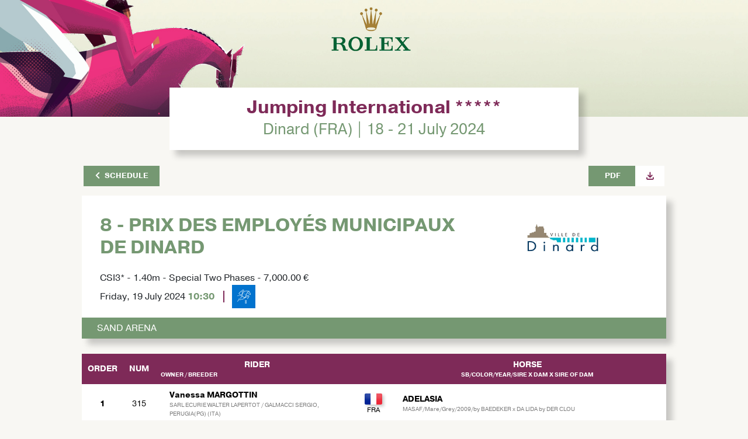

--- FILE ---
content_type: text/html; charset=UTF-8
request_url: https://results.worldsporttiming.com/event/215/competition/7016/startlist
body_size: 10814
content:
<!doctype html>
<html lang="en">

<head>


    <!-- Google tag (gtag.js) -->
    <script data-category="analytics" async src="https://www.googletagmanager.com/gtag/js?id=G-WCQ1L772T8"></script>
    <script data-category="analytics">
        window.dataLayer = window.dataLayer || [];
        function gtag(){dataLayer.push(arguments);}
        gtag('js', new Date());

        gtag('config', 'G-WCQ1L772T8');
    </script>
    
    <title>WST | Jumping International ***** </title>
    <meta name="title" content="WST | Jumping International ***** ">
    <meta name="description" content="Start Lists and Results">
    <meta name="apple-itunes-app" content="app-id=1511572881">
        
    <!-- meta -->
    <meta http-equiv="Content-Type" content="text/html; charset=UTF-8">
    <meta name="Content-Language" content="fr">
    <meta name="Copyright" content="Innov'data">
    <meta name="Author" content="Innov'data">
    <meta name="robots" content="index" />
    <meta name="viewport" content="width=device-width, initial-scale=1, shrink-to-fit=no">
    
    
    <!-- Favicon -->
    <link rel="apple-touch-icon" sizes="180x180" href="https://static.wstapi.fr/results/assets/img/favicon/apple-touch-icon.png?v=525">
    <link rel="icon" type="image/png" sizes="32x32" href="https://static.wstapi.fr/results/assets/img/favicon/favicon-32x32.png?v=525">
    <link rel="icon" type="image/png" sizes="16x16" href="https://static.wstapi.fr/results/assets/img/favicon/favicon-16x16.png?v=525">
    <link rel="manifest" href="https://static.wstapi.fr/results/assets/img/favicon/site.webmanifest?v=525">
    <link rel="mask-icon" href="https://static.wstapi.fr/results/assets/img/favicon/safari-pinned-tab.svg&quot; color=&quot;#083E60?v=525">
    <meta name="msapplication-TileColor" content="#083E60">
    <meta name="theme-color" content="#ffffff">

    <!-- Bootstrap CSS -->
    <link rel="stylesheet" href="https://static.wstapi.fr/results/assets/node_modules/bootstrap/dist/css/bootstrap.min.css?v=525">
    <link href="https://static.wstapi.fr/results/assets/fontawesome/css/all.css?v=525" rel="stylesheet"> 

    <!-- Styles -->
    <link rel="stylesheet" href="https://cdn.jsdelivr.net/gh/orestbida/cookieconsent@3.1.0/dist/cookieconsent.css">
    <link rel="stylesheet" href="https://static.wstapi.fr/results/assets/styles/css/default.css?v=525">
    <link rel="stylesheet" href="https://static.wstapi.fr/results/assets/styles/css/styles.css?v=525">
    <link rel="stylesheet" href="https://static.wstapi.fr/results/assets/styles/css/oie.css?v=525">
    <link href="https://vjs.zencdn.net/7.7.5/video-js.css" rel="stylesheet" />
    
    <style>
                                :root {
                --couleurPrimaire: #7e2a58; 
                --couleurPrimaireDark: #f8f7f3;
                --couleurSecondaire: #759872; 
                --couleurSecondaireDark: #7e2a58;
                --couleurTertiaire: #972759; 
                --couleurQuaternaire:  #000000;
            }
              
    </style>
</head>
<body>
    <header>
                    <img class="bandeau-header" src="https://static.wstapi.fr/events/215/banniere_215_20240710101217.jpg" alt="bandeau événement">
                <div class="container text-center p-0">
            <div class="bloc-title">
                <h1>Jumping International ***** </h1>
                <p>Dinard (FRA) | 18  - 21 July 2024</p>
            </div>
                <div class="d-flex mt-4 flex-row justify-content-between button-group">
        <div>
            <a href="/2024/jumping-international" class="btn btn-secondary btn-back"><i class="fas fa-chevron-left pr-2"></i>Schedule</a>
        </div>
        <div class="d-flex flex-wrap flex-sm-row justify-content-end">
            <div>
                            </div>
                            <div class="dropdown">
                    <button class="btn btn btn-secondary btn-pdf dropdown-toggle" type="button" id="dropdownPdf" data-toggle="dropdown" aria-haspopup="true" aria-expanded="false">Pdf
                    </button>
                    <div class="dropdown-menu" aria-labelledby="dropdownPdf">
                                                    <a class="dropdown-item" href="https://static.wstapi.fr/events/215/pdf/startlistpdf_8_20240718202144.pdf" target="_blank">Start List PDF</a>
                                                    <a class="dropdown-item" href="https://static.wstapi.fr/events/215/pdf/course_plan_8_20240719094554.pdf" target="_blank">Course Plan</a>
                                                    <a class="dropdown-item" href="https://static.wstapi.fr/events/215/pdf/resultspdf_8_20240719121959.pdf" target="_blank">Results PDF</a>
                                            </div>
                </div>
                    </div>
    </div>
        </div>
    </header>
        <main>
        <input type="hidden" id="id-event" value="215">
        <input type="hidden" id="id-comp" value="7016">
        <input type="hidden" id="videoPoster" value="https://static.wstapi.fr/events/215/poster_215_20240718053338.png" />
        <input type="hidden" id="liveComp" value="">
        <input type="hidden" id="route" value="startlist">
        
        <input type="hidden" id="arena" value="568">
                    <input type="hidden" id="discipline" value="Jumping">
        
        <!-- Epreuve descriptif-->
        <div class="container tableau bg-white">
            <div class="row p-3 container__wrapper">
                <div class="col-sm-8 col-12">
                    <h2 class="py-3 m-0 text-uppercase font-weight-bold titre-epreuve">8 - Prix des employés municipaux de Dinard</h2>
                    <p class="description-epreuve">CSI3* - 1.40m - Special Two Phases - 7,000.00&nbsp;€</p>
                    <div class="tableau-col">
                        <div class="d-flex align-items-center date-disciplines mr-1">Friday, 19 July 2024</div>
                        <div class="d-flex align-items-center heure-disciplines font-weight-bold text-uppercase">10:30</div>                                                    <div class="disciplines jumping"></div>
                                              
                    </div>          
                </div>
                <!-- Epreuve descriptif partenaires-->
                <div class="col-sm-4 col-12 text-center">
                    <div class="row">
                                                    <div class="col-sm-12 col-6 text-center">
                                <img width="150px" style="margin-top:auto;margin-bottom:auto;" class="logo-partenaires" src="https://static.wstapi.fr/events/215/ep_7016_20240710055244.jpg" alt="logo partenaires">
                            </div>
                                                                    </div>
                </div>
            </div>

            <!-- Epreuve Piste-->
            
                <div class="tableau-subtitle tableau-subtitle--hidden text-uppercase d-flex flex-row justify-content-between">
                    <div class="">Sand Arena</div>                                     </div>
           

            <!-- Epreuve Juges-->
                    </div>

                    <div id="table-rank">
                <!-- Epreuve Tableau-->
<div class="container tableau table-responsive">
    <table class="table table-striped table-borderless table-light">
        <!-- Epreuve Tableau Titre-->
        <thead>
            <tr>
                                    <th class="table-col font-weight-bold">Order</th>
                                <th class="table-col font-weight-bold">Num</th>
                                    <th class="table-col font-weight-bold">Rider<span class="span-xs"> / Horse</span><div class="infos table-none text-center">Owner / Breeder</div></th>
                                <th class="table-col" ></th>
                                    <th class="table-col table-none font-weight-bold">Horse<div class="infos text-center">SB/Color/Year/Sire X Dam X Sire Of Dam</div></th>
                                                    
                    
                            </tr>
        </thead>
        <tbody>
                            <!-- Epreuve Tableau Rider-->
                <tr class="line_odd">
                                            <td class="table-col font-weight-bold order-rank">
                                                            1
                                                    </td>
                                        <td class="table-col ">
                        <div class="w-100">315</div>
                    </td>
                    <td class="table-col row">
                        <div class="col-12 font-weight-bold rider">
                            Vanessa MARGOTTIN
                                                                                    <span class="infos font-weight-normal gris table-none ">SARL ECURIE WALTER LAPERTOT / GALMACCI SERGIO, PERUGIA(PG) (ITA)</span>
                        </div>
                                                    <div class="col-12 horse div-xs">
                                <span class="horse font-weight-bold">ADELASIA</span>
                            </div>
                                            </td>
                    <td class="table-col">
                                                    <div class="flag flag-liste flag-FRA">
                                <img src="https://static.wstapi.fr/results/assets/img/flags/FRA.png?v=525" alt="flag">
                            </div>
                                            </td>
                    <td class="table-col row table-none">
                                                    <div class="col-12 horse">
                                <span class="horse font-weight-bold">ADELASIA</span>
                                <span class="infos font-weight-normal gris table-none">MASAF/Mare/Grey/2009/by BAEDEKER x DA LIDA by DER CLOU</span>
                            </div>
                                            </td>
                                        
                                        
                                    </tr>
                                            <!-- Epreuve Tableau Rider-->
                <tr class="line_even">
                                            <td class="table-col font-weight-bold order-rank">
                                                            2
                                                    </td>
                                        <td class="table-col ">
                        <div class="w-100">175</div>
                    </td>
                    <td class="table-col row">
                        <div class="col-12 font-weight-bold rider">
                            Alexis BORRIN
                                                                                    <span class="infos font-weight-normal gris table-none ">Audray FROMAGER</span>
                        </div>
                                                    <div class="col-12 horse div-xs">
                                <span class="horse font-weight-bold">CATAPULTE DESTINY&#039;S Z</span>
                            </div>
                                            </td>
                    <td class="table-col">
                                                    <div class="flag flag-liste flag-FRA">
                                <img src="https://static.wstapi.fr/results/assets/img/flags/FRA.png?v=525" alt="flag">
                            </div>
                                            </td>
                    <td class="table-col row table-none">
                                                    <div class="col-12 horse">
                                <span class="horse font-weight-bold">CATAPULTE DESTINY&#039;S Z</span>
                                <span class="infos font-weight-normal gris table-none">ZANG/Mare/Other/2016/by CONTENDRO*GFE x BRISANTE by CONTINUE</span>
                            </div>
                                            </td>
                                        
                                        
                                    </tr>
                                            <!-- Epreuve Tableau Rider-->
                <tr class="line_odd">
                                            <td class="table-col font-weight-bold order-rank">
                                                            WD
                                                    </td>
                                        <td class="table-col ">
                        <div class="w-100">121</div>
                    </td>
                    <td class="table-col row">
                        <div class="col-12 font-weight-bold rider">
                            Gregory WATHELET
                                                                                    <span class="infos font-weight-normal gris table-none ">Espen LONGEM, Jorn LONGEM, Marie Valdar LONGEM / Fançoise Hanus</span>
                        </div>
                                                    <div class="col-12 horse div-xs">
                                <span class="horse font-weight-bold">ECHO DE VIRTON</span>
                            </div>
                                            </td>
                    <td class="table-col">
                                                    <div class="flag flag-liste flag-BEL">
                                <img src="https://static.wstapi.fr/results/assets/img/flags/BEL.png?v=525" alt="flag">
                            </div>
                                            </td>
                    <td class="table-col row table-none">
                                                    <div class="col-12 horse">
                                <span class="horse font-weight-bold">ECHO DE VIRTON</span>
                                <span class="infos font-weight-normal gris table-none">SBS/Gelding/Chestnut/2010/by VAGABOND DE LA POMME x STAR DEUX DE VIRTON ! by GRIGNOTEUR DE LA FONTAINE</span>
                            </div>
                                            </td>
                                        
                                        
                                    </tr>
                                            <!-- Epreuve Tableau Rider-->
                <tr class="line_even">
                                            <td class="table-col font-weight-bold order-rank">
                                                            4
                                                    </td>
                                        <td class="table-col ">
                        <div class="w-100">189</div>
                    </td>
                    <td class="table-col row">
                        <div class="col-12 font-weight-bold rider">
                            Hugo BREUL
                                                                                    <span class="infos font-weight-normal gris table-none ">S.C. AL ASAYL FRANCE</span>
                        </div>
                                                    <div class="col-12 horse div-xs">
                                <span class="horse font-weight-bold">FEDORA AS</span>
                            </div>
                                            </td>
                    <td class="table-col">
                                                    <div class="flag flag-liste flag-FRA">
                                <img src="https://static.wstapi.fr/results/assets/img/flags/FRA.png?v=525" alt="flag">
                            </div>
                                            </td>
                    <td class="table-col row table-none">
                                                    <div class="col-12 horse">
                                <span class="horse font-weight-bold">FEDORA AS</span>
                                <span class="infos font-weight-normal gris table-none">SF/Mare/Other/2015/by JARNAC x TOO MUCH DU MURIER by DOLLAR DU MURIER</span>
                            </div>
                                            </td>
                                        
                                        
                                    </tr>
                                            <!-- Epreuve Tableau Rider-->
                <tr class="line_odd">
                                            <td class="table-col font-weight-bold order-rank">
                                                            5
                                                    </td>
                                        <td class="table-col ">
                        <div class="w-100">163</div>
                    </td>
                    <td class="table-col row">
                        <div class="col-12 font-weight-bold rider">
                            Valentin BESNARD
                                                                                    <span class="infos font-weight-normal gris table-none ">SAS HARAS BOIS MARGOT</span>
                        </div>
                                                    <div class="col-12 horse div-xs">
                                <span class="horse font-weight-bold">GALLIMARD BOIS MARGOT</span>
                            </div>
                                            </td>
                    <td class="table-col">
                                                    <div class="flag flag-liste flag-FRA">
                                <img src="https://static.wstapi.fr/results/assets/img/flags/FRA.png?v=525" alt="flag">
                            </div>
                                            </td>
                    <td class="table-col row table-none">
                                                    <div class="col-12 horse">
                                <span class="horse font-weight-bold">GALLIMARD BOIS MARGOT</span>
                                <span class="infos font-weight-normal gris table-none">/Stallion/Chestnut/2016/by QUAPRICE BOIMARGOT QUINCY x DECLARATION BOIMARGOT by L&#039;ARC DE TRIOMPHE*BOIS MARGOT</span>
                            </div>
                                            </td>
                                        
                                        
                                    </tr>
                                            <!-- Epreuve Tableau Rider-->
                <tr class="line_even">
                                            <td class="table-col font-weight-bold order-rank">
                                                            6
                                                    </td>
                                        <td class="table-col ">
                        <div class="w-100">267</div>
                    </td>
                    <td class="table-col row">
                        <div class="col-12 font-weight-bold rider">
                            Alexis GOULET
                                                                                    <span class="infos font-weight-normal gris table-none ">Gian Battista LUTTA</span>
                        </div>
                                                    <div class="col-12 horse div-xs">
                                <span class="horse font-weight-bold">LEGEND SMH</span>
                            </div>
                                            </td>
                    <td class="table-col">
                                                    <div class="flag flag-liste flag-FRA">
                                <img src="https://static.wstapi.fr/results/assets/img/flags/FRA.png?v=525" alt="flag">
                            </div>
                                            </td>
                    <td class="table-col row table-none">
                                                    <div class="col-12 horse">
                                <span class="horse font-weight-bold">LEGEND SMH</span>
                                <span class="infos font-weight-normal gris table-none">/Stallion/Bay/2016/by GRAND SLAM x HANNA BALIA SMH by NUMERO UNO</span>
                            </div>
                                            </td>
                                        
                                        
                                    </tr>
                                            <!-- Epreuve Tableau Rider-->
                <tr class="line_odd">
                                            <td class="table-col font-weight-bold order-rank">
                                                            7
                                                    </td>
                                        <td class="table-col ">
                        <div class="w-100">336</div>
                    </td>
                    <td class="table-col row">
                        <div class="col-12 font-weight-bold rider">
                            Alix RAGOT
                                                                                    <span class="infos font-weight-normal gris table-none ">SAS ERA JUMP</span>
                        </div>
                                                    <div class="col-12 horse div-xs">
                                <span class="horse font-weight-bold">GOTCHA DE BAERENRAIN</span>
                            </div>
                                            </td>
                    <td class="table-col">
                                                    <div class="flag flag-liste flag-FRA">
                                <img src="https://static.wstapi.fr/results/assets/img/flags/FRA.png?v=525" alt="flag">
                            </div>
                                            </td>
                    <td class="table-col row table-none">
                                                    <div class="col-12 horse">
                                <span class="horse font-weight-bold">GOTCHA DE BAERENRAIN</span>
                                <span class="infos font-weight-normal gris table-none">/Mare/Bay/2016/by VAGABOND DE LA POMME x LIGHT AND EASY by FETICHE DU PAS</span>
                            </div>
                                            </td>
                                        
                                        
                                    </tr>
                                            <!-- Epreuve Tableau Rider-->
                <tr class="line_even">
                                            <td class="table-col font-weight-bold order-rank">
                                                            8
                                                    </td>
                                        <td class="table-col ">
                        <div class="w-100">243</div>
                    </td>
                    <td class="table-col row">
                        <div class="col-12 font-weight-bold rider">
                            Lucas FOURNIER
                                                                                    <span class="infos font-weight-normal gris table-none ">Jean-Yves ERMANN</span>
                        </div>
                                                    <div class="col-12 horse div-xs">
                                <span class="horse font-weight-bold">GALANT DE PONTS</span>
                            </div>
                                            </td>
                    <td class="table-col">
                                                    <div class="flag flag-liste flag-FRA">
                                <img src="https://static.wstapi.fr/results/assets/img/flags/FRA.png?v=525" alt="flag">
                            </div>
                                            </td>
                    <td class="table-col row table-none">
                                                    <div class="col-12 horse">
                                <span class="horse font-weight-bold">GALANT DE PONTS</span>
                                <span class="infos font-weight-normal gris table-none">/Gelding/Other/2016/by CONSUL DL VIE Z*GFE x VENISE DE PONTS by PEZETAS DU ROUET*GFE</span>
                            </div>
                                            </td>
                                        
                                        
                                    </tr>
                                            <!-- Epreuve Tableau Rider-->
                <tr class="line_odd">
                                            <td class="table-col font-weight-bold order-rank">
                                                            9
                                                    </td>
                                        <td class="table-col ">
                        <div class="w-100">485</div>
                    </td>
                    <td class="table-col row">
                        <div class="col-12 font-weight-bold rider">
                            Alessandra VOLPI
                                                                                    <span class="infos font-weight-normal gris table-none ">Alessandra VOLPI / Hammink</span>
                        </div>
                                                    <div class="col-12 horse div-xs">
                                <span class="horse font-weight-bold">GLAMOUR</span>
                            </div>
                                            </td>
                    <td class="table-col">
                                                    <div class="flag flag-liste flag-USA">
                                <img src="https://static.wstapi.fr/results/assets/img/flags/USA.png?v=525" alt="flag">
                            </div>
                                            </td>
                    <td class="table-col row table-none">
                                                    <div class="col-12 horse">
                                <span class="horse font-weight-bold">GLAMOUR</span>
                                <span class="infos font-weight-normal gris table-none">KWPN/Mare/Bay/2011/by NUMERO UNO x SADINA V by IROKO</span>
                            </div>
                                            </td>
                                        
                                        
                                    </tr>
                                            <!-- Epreuve Tableau Rider-->
                <tr class="line_even">
                                            <td class="table-col font-weight-bold order-rank">
                                                            WD
                                                    </td>
                                        <td class="table-col ">
                        <div class="w-100">248</div>
                    </td>
                    <td class="table-col row">
                        <div class="col-12 font-weight-bold rider">
                            Guillaume FOUTRIER
                                                                                    <span class="infos font-weight-normal gris table-none ">Lutz Jumping Horses, Guillaume FOUTRIER / MARC KLUSKENS</span>
                        </div>
                                                    <div class="col-12 horse div-xs">
                                <span class="horse font-weight-bold">POMEROL VAN&#039;T ROOSAKKER</span>
                            </div>
                                            </td>
                    <td class="table-col">
                                                    <div class="flag flag-liste flag-FRA">
                                <img src="https://static.wstapi.fr/results/assets/img/flags/FRA.png?v=525" alt="flag">
                            </div>
                                            </td>
                    <td class="table-col row table-none">
                                                    <div class="col-12 horse">
                                <span class="horse font-weight-bold">POMEROL VAN&#039;T ROOSAKKER</span>
                                <span class="infos font-weight-normal gris table-none">BWP/Gelding/Chestnut/2015/by ECHO VAN T SPIEVELD x MUSICA VAN T ROOSAKKER by SPARTACUS</span>
                            </div>
                                            </td>
                                        
                                        
                                    </tr>
                                            <!-- Epreuve Tableau Rider-->
                <tr class="line_odd">
                                            <td class="table-col font-weight-bold order-rank">
                                                            11
                                                    </td>
                                        <td class="table-col ">
                        <div class="w-100">237</div>
                    </td>
                    <td class="table-col row">
                        <div class="col-12 font-weight-bold rider">
                            Alexa FERRER
                                                                                    <span class="infos font-weight-normal gris table-none ">SAS ECURIE INVICTA / Willfred Ollech</span>
                        </div>
                                                    <div class="col-12 horse div-xs">
                                <span class="horse font-weight-bold">CASANOVA ZSZ</span>
                            </div>
                                            </td>
                    <td class="table-col">
                                                    <div class="flag flag-liste flag-FRA">
                                <img src="https://static.wstapi.fr/results/assets/img/flags/FRA.png?v=525" alt="flag">
                            </div>
                                            </td>
                    <td class="table-col row table-none">
                                                    <div class="col-12 horse">
                                <span class="horse font-weight-bold">CASANOVA ZSZ</span>
                                <span class="infos font-weight-normal gris table-none">HOLST/Gelding/Bay/2014/by CESANO 2 x WILMA XX by CASALL</span>
                            </div>
                                            </td>
                                        
                                        
                                    </tr>
                                            <!-- Epreuve Tableau Rider-->
                <tr class="line_even">
                                            <td class="table-col font-weight-bold order-rank">
                                                            12
                                                    </td>
                                        <td class="table-col ">
                        <div class="w-100">171</div>
                    </td>
                    <td class="table-col row">
                        <div class="col-12 font-weight-bold rider">
                            Harold BOISSET
                                                                                    <span class="infos font-weight-normal gris table-none ">José María (jr) LAROCCA / Karl-Friedr., Martina &amp; Friederike Junker</span>
                        </div>
                                                    <div class="col-12 horse div-xs">
                                <span class="horse font-weight-bold">PUCARA TILCARA</span>
                            </div>
                                            </td>
                    <td class="table-col">
                                                    <div class="flag flag-liste flag-FRA">
                                <img src="https://static.wstapi.fr/results/assets/img/flags/FRA.png?v=525" alt="flag">
                            </div>
                                            </td>
                    <td class="table-col row table-none">
                                                    <div class="col-12 horse">
                                <span class="horse font-weight-bold">PUCARA TILCARA</span>
                                <span class="infos font-weight-normal gris table-none">WESTF/Mare/Other/2016/by FIRE AND ICE J x LUCIEN by LANDGOLD 3</span>
                            </div>
                                            </td>
                                        
                                        
                                    </tr>
                                            <!-- Epreuve Tableau Rider-->
                <tr class="line_odd">
                                            <td class="table-col font-weight-bold order-rank">
                                                            13
                                                    </td>
                                        <td class="table-col ">
                        <div class="w-100">491</div>
                    </td>
                    <td class="table-col row">
                        <div class="col-12 font-weight-bold rider">
                            Mclain WARD
                                                                                    <span class="infos font-weight-normal gris table-none ">BONNE CHANCE FARM, Mclain WARD / G. MARIS</span>
                        </div>
                                                    <div class="col-12 horse div-xs">
                                <span class="horse font-weight-bold">ILEX</span>
                            </div>
                                            </td>
                    <td class="table-col">
                                                    <div class="flag flag-liste flag-USA">
                                <img src="https://static.wstapi.fr/results/assets/img/flags/USA.png?v=525" alt="flag">
                            </div>
                                            </td>
                    <td class="table-col row table-none">
                                                    <div class="col-12 horse">
                                <span class="horse font-weight-bold">ILEX</span>
                                <span class="infos font-weight-normal gris table-none">KWPN/Gelding/Chestnut/2013/by BALTIC VDL x CALENDULA by CHIN CHIN</span>
                            </div>
                                            </td>
                                        
                                        
                                    </tr>
                                            <!-- Epreuve Tableau Rider-->
                <tr class="line_even">
                                            <td class="table-col font-weight-bold order-rank">
                                                            WD
                                                    </td>
                                        <td class="table-col ">
                        <div class="w-100">203</div>
                    </td>
                    <td class="table-col row">
                        <div class="col-12 font-weight-bold rider">
                            Camille CONDE FERREIRA
                                                                                    <span class="infos font-weight-normal gris table-none ">Genevieve MEGRET</span>
                        </div>
                                                    <div class="col-12 horse div-xs">
                                <span class="horse font-weight-bold">EUROPA GEM</span>
                            </div>
                                            </td>
                    <td class="table-col">
                                                    <div class="flag flag-liste flag-FRA">
                                <img src="https://static.wstapi.fr/results/assets/img/flags/FRA.png?v=525" alt="flag">
                            </div>
                                            </td>
                    <td class="table-col row table-none">
                                                    <div class="col-12 horse">
                                <span class="horse font-weight-bold">EUROPA GEM</span>
                                <span class="infos font-weight-normal gris table-none">/Mare/Other/2014/by UTRILLO VD HEFFINCK x OLYMPIA GEM by KANNAN</span>
                            </div>
                                            </td>
                                        
                                        
                                    </tr>
                                            <!-- Epreuve Tableau Rider-->
                <tr class="line_odd">
                                            <td class="table-col font-weight-bold order-rank">
                                                            15
                                                    </td>
                                        <td class="table-col ">
                        <div class="w-100">156</div>
                    </td>
                    <td class="table-col row">
                        <div class="col-12 font-weight-bold rider">
                            Julien ANQUETIN
                                                                                    <span class="infos font-weight-normal gris table-none ">Marie-Christine DJINDJIAN</span>
                        </div>
                                                    <div class="col-12 horse div-xs">
                                <span class="horse font-weight-bold">FIONA DES IBIS</span>
                            </div>
                                            </td>
                    <td class="table-col">
                                                    <div class="flag flag-liste flag-FRA">
                                <img src="https://static.wstapi.fr/results/assets/img/flags/FRA.png?v=525" alt="flag">
                            </div>
                                            </td>
                    <td class="table-col row table-none">
                                                    <div class="col-12 horse">
                                <span class="horse font-weight-bold">FIONA DES IBIS</span>
                                <span class="infos font-weight-normal gris table-none">/Mare/Chestnut/2015/by QUAMIKASE DES FORETS x MAGALI DES IBIS by QUIDAM DE REVEL</span>
                            </div>
                                            </td>
                                        
                                        
                                    </tr>
                                            <!-- Epreuve Tableau Rider-->
                <tr class="line_even">
                                            <td class="table-col font-weight-bold order-rank">
                                                            16
                                                    </td>
                                        <td class="table-col ">
                        <div class="w-100">137</div>
                    </td>
                    <td class="table-col row">
                        <div class="col-12 font-weight-bold rider">
                            Sophia STUDD
                                                                                    <span class="infos font-weight-normal gris table-none ">STUDDS SHOW STABLES / FAMILIEN HOLSTEIN, ROSKILDE (DEN)</span>
                        </div>
                                                    <div class="col-12 horse div-xs">
                                <span class="horse font-weight-bold">HOLSTEINS MATINA</span>
                            </div>
                                            </td>
                    <td class="table-col">
                                                    <div class="flag flag-liste flag-DEN">
                                <img src="https://static.wstapi.fr/results/assets/img/flags/DEN.png?v=525" alt="flag">
                            </div>
                                            </td>
                    <td class="table-col row table-none">
                                                    <div class="col-12 horse">
                                <span class="horse font-weight-bold">HOLSTEINS MATINA</span>
                                <span class="infos font-weight-normal gris table-none">DWB/Mare/Bay/2009/by PARTY DANCE x MONT CLARISSA by CHARMEUR</span>
                            </div>
                                            </td>
                                        
                                        
                                    </tr>
                                            <!-- Epreuve Tableau Rider-->
                <tr class="line_odd">
                                            <td class="table-col font-weight-bold order-rank">
                                                            WD
                                                    </td>
                                        <td class="table-col ">
                        <div class="w-100">352</div>
                    </td>
                    <td class="table-col row">
                        <div class="col-12 font-weight-bold rider">
                            Nicolas SERS
                                                                                    <span class="infos font-weight-normal gris table-none ">S.A.R.L. HARAS DES FENDANGES / Sylvie Bataille</span>
                        </div>
                                                    <div class="col-12 horse div-xs">
                                <span class="horse font-weight-bold">ECLAIR DE BRUNEL</span>
                            </div>
                                            </td>
                    <td class="table-col">
                                                    <div class="flag flag-liste flag-FRA">
                                <img src="https://static.wstapi.fr/results/assets/img/flags/FRA.png?v=525" alt="flag">
                            </div>
                                            </td>
                    <td class="table-col row table-none">
                                                    <div class="col-12 horse">
                                <span class="horse font-weight-bold">ECLAIR DE BRUNEL</span>
                                <span class="infos font-weight-normal gris table-none">SF/Stallion/Bay/2014/by QUARTZ DU CHANU x URBANE DE BRUNEL by CALVARO F.C.</span>
                            </div>
                                            </td>
                                        
                                        
                                    </tr>
                                            <!-- Epreuve Tableau Rider-->
                <tr class="line_even">
                                            <td class="table-col font-weight-bold order-rank">
                                                            18
                                                    </td>
                                        <td class="table-col ">
                        <div class="w-100">111</div>
                    </td>
                    <td class="table-col row">
                        <div class="col-12 font-weight-bold rider">
                            Pieter DEVOS
                                                                                    <span class="infos font-weight-normal gris table-none ">Devos Stables / Buunk-Hofs</span>
                        </div>
                                                    <div class="col-12 horse div-xs">
                                <span class="horse font-weight-bold">LENTE</span>
                            </div>
                                            </td>
                    <td class="table-col">
                                                    <div class="flag flag-liste flag-BEL">
                                <img src="https://static.wstapi.fr/results/assets/img/flags/BEL.png?v=525" alt="flag">
                            </div>
                                            </td>
                    <td class="table-col row table-none">
                                                    <div class="col-12 horse">
                                <span class="horse font-weight-bold">LENTE</span>
                                <span class="infos font-weight-normal gris table-none">KWPN/Mare/Bay/2016/by GRANDORADO TN x UNIQUE by IROKO</span>
                            </div>
                                            </td>
                                        
                                        
                                    </tr>
                                            <!-- Epreuve Tableau Rider-->
                <tr class="line_odd">
                                            <td class="table-col font-weight-bold order-rank">
                                                            19
                                                    </td>
                                        <td class="table-col ">
                        <div class="w-100">419</div>
                    </td>
                    <td class="table-col row">
                        <div class="col-12 font-weight-bold rider">
                            Claudia MICHEL
                                                                                    <span class="infos font-weight-normal gris table-none ">Geert BAERTSOEN</span>
                        </div>
                                                    <div class="col-12 horse div-xs">
                                <span class="horse font-weight-bold">EQUINOX DE LA POMME</span>
                            </div>
                                            </td>
                    <td class="table-col">
                                                    <div class="flag flag-liste flag-MEX">
                                <img src="https://static.wstapi.fr/results/assets/img/flags/MEX.png?v=525" alt="flag">
                            </div>
                                            </td>
                    <td class="table-col row table-none">
                                                    <div class="col-12 horse">
                                <span class="horse font-weight-bold">EQUINOX DE LA POMME</span>
                                <span class="infos font-weight-normal gris table-none">SF/Stallion/Chestnut/2014/by VIGO D ARSOUILLES STX x LEMON ICE DE LA POMME by INGMAR</span>
                            </div>
                                            </td>
                                        
                                        
                                    </tr>
                                            <!-- Epreuve Tableau Rider-->
                <tr class="line_even">
                                            <td class="table-col font-weight-bold order-rank">
                                                            20
                                                    </td>
                                        <td class="table-col ">
                        <div class="w-100">277</div>
                    </td>
                    <td class="table-col row">
                        <div class="col-12 font-weight-bold rider">
                            Cedric HUREL
                                                                                    <span class="infos font-weight-normal gris table-none ">Charles Albert ARMINJON, S.A.S. CAIRDEAS, SARL CAVAL CONCEPT / Gebrüder Möller GbR</span>
                        </div>
                                                    <div class="col-12 horse div-xs">
                                <span class="horse font-weight-bold">COMME FLY WITH ME VA</span>
                            </div>
                                            </td>
                    <td class="table-col">
                                                    <div class="flag flag-liste flag-FRA">
                                <img src="https://static.wstapi.fr/results/assets/img/flags/FRA.png?v=525" alt="flag">
                            </div>
                                            </td>
                    <td class="table-col row table-none">
                                                    <div class="col-12 horse">
                                <span class="horse font-weight-bold">COMME FLY WITH ME VA</span>
                                <span class="infos font-weight-normal gris table-none">OS/Stallion/Bay/2015/by COMME IL FAUT 5 x BERTA III by CARRICO</span>
                            </div>
                                            </td>
                                        
                                        
                                    </tr>
                                            <!-- Epreuve Tableau Rider-->
                <tr class="line_odd">
                                            <td class="table-col font-weight-bold order-rank">
                                                            21
                                                    </td>
                                        <td class="table-col ">
                        <div class="w-100">368</div>
                    </td>
                    <td class="table-col row">
                        <div class="col-12 font-weight-bold rider">
                            Alice VANCRAYELYNGHE
                                                                                    <span class="infos font-weight-normal gris table-none ">Caroline ROGER</span>
                        </div>
                                                    <div class="col-12 horse div-xs">
                                <span class="horse font-weight-bold">BOSTON CONCEPT Z</span>
                            </div>
                                            </td>
                    <td class="table-col">
                                                    <div class="flag flag-liste flag-FRA">
                                <img src="https://static.wstapi.fr/results/assets/img/flags/FRA.png?v=525" alt="flag">
                            </div>
                                            </td>
                    <td class="table-col row table-none">
                                                    <div class="col-12 horse">
                                <span class="horse font-weight-bold">BOSTON CONCEPT Z</span>
                                <span class="infos font-weight-normal gris table-none">/Gelding/Bay/2016/by BAZOOKA SEMILLY x LITUANIE CONCEPT Z by LAUTERBACH</span>
                            </div>
                                            </td>
                                        
                                        
                                    </tr>
                                            <!-- Epreuve Tableau Rider-->
                <tr class="line_even">
                                            <td class="table-col font-weight-bold order-rank">
                                                            22
                                                    </td>
                                        <td class="table-col ">
                        <div class="w-100">263</div>
                    </td>
                    <td class="table-col row">
                        <div class="col-12 font-weight-bold rider">
                            Julien GONIN
                                                                                    <span class="infos font-weight-normal gris table-none ">Jerome AGUETTAZ / JEROME AGUETTAZ</span>
                        </div>
                                                    <div class="col-12 horse div-xs">
                                <span class="horse font-weight-bold">GIRL QUEEN DU FOREZAN</span>
                            </div>
                                            </td>
                    <td class="table-col">
                                                    <div class="flag flag-liste flag-FRA">
                                <img src="https://static.wstapi.fr/results/assets/img/flags/FRA.png?v=525" alt="flag">
                            </div>
                                            </td>
                    <td class="table-col row table-none">
                                                    <div class="col-12 horse">
                                <span class="horse font-weight-bold">GIRL QUEEN DU FOREZAN</span>
                                <span class="infos font-weight-normal gris table-none">SF/Mare/Chestnut/2016/by VIGO D&#039;ARSOUILLES x QUEEN GIRL KERVEC by DIAMANT DE SEMILLY</span>
                            </div>
                                            </td>
                                        
                                        
                                    </tr>
                                            <!-- Epreuve Tableau Rider-->
                <tr class="line_odd">
                                            <td class="table-col font-weight-bold order-rank">
                                                            23
                                                    </td>
                                        <td class="table-col ">
                        <div class="w-100">472</div>
                    </td>
                    <td class="table-col row">
                        <div class="col-12 font-weight-bold rider">
                            Emmanuelle GREENBERG
                                                                                    <span class="infos font-weight-normal gris table-none ">PUMPKINS PATCH FARMS II INC / N.de Bruyn</span>
                        </div>
                                                    <div class="col-12 horse div-xs">
                                <span class="horse font-weight-bold">HABITAT BP</span>
                            </div>
                                            </td>
                    <td class="table-col">
                                                    <div class="flag flag-liste flag-USA">
                                <img src="https://static.wstapi.fr/results/assets/img/flags/USA.png?v=525" alt="flag">
                            </div>
                                            </td>
                    <td class="table-col row table-none">
                                                    <div class="col-12 horse">
                                <span class="horse font-weight-bold">HABITAT BP</span>
                                <span class="infos font-weight-normal gris table-none">KWPN/Gelding/Bay/2012/by DANTOS x C&#039;EST BON BALIA  by L&#039;ESPRIT</span>
                            </div>
                                            </td>
                                        
                                        
                                    </tr>
                                            <!-- Epreuve Tableau Rider-->
                <tr class="line_even">
                                            <td class="table-col font-weight-bold order-rank">
                                                            24
                                                    </td>
                                        <td class="table-col ">
                        <div class="w-100">399</div>
                    </td>
                    <td class="table-col row">
                        <div class="col-12 font-weight-bold rider">
                            Lorenzo DE LUCA
                                                                                    <span class="infos font-weight-normal gris table-none ">Ilan FERDER / Stoeterij Dorperheide</span>
                        </div>
                                                    <div class="col-12 horse div-xs">
                                <span class="horse font-weight-bold">NADALE VAN DORPERHEIDE</span>
                            </div>
                                            </td>
                    <td class="table-col">
                                                    <div class="flag flag-liste flag-ITA">
                                <img src="https://static.wstapi.fr/results/assets/img/flags/ITA.png?v=525" alt="flag">
                            </div>
                                            </td>
                    <td class="table-col row table-none">
                                                    <div class="col-12 horse">
                                <span class="horse font-weight-bold">NADALE VAN DORPERHEIDE</span>
                                <span class="infos font-weight-normal gris table-none">BWP/Gelding/Grey/2013/by ZILVERSTAR T x JAIMI VAN DORPERHEIDE by WINNINGMOOD</span>
                            </div>
                                            </td>
                                        
                                        
                                    </tr>
                                            <!-- Epreuve Tableau Rider-->
                <tr class="line_odd">
                                            <td class="table-col font-weight-bold order-rank">
                                                            25
                                                    </td>
                                        <td class="table-col ">
                        <div class="w-100">308</div>
                    </td>
                    <td class="table-col row">
                        <div class="col-12 font-weight-bold rider">
                            Robin LESQUEREN
                                                                                    <span class="infos font-weight-normal gris table-none ">S.C.E.A. ALDREAM / Yannick Fardin</span>
                        </div>
                                                    <div class="col-12 horse div-xs">
                                <span class="horse font-weight-bold">GALAX DU ROUET</span>
                            </div>
                                            </td>
                    <td class="table-col">
                                                    <div class="flag flag-liste flag-FRA">
                                <img src="https://static.wstapi.fr/results/assets/img/flags/FRA.png?v=525" alt="flag">
                            </div>
                                            </td>
                    <td class="table-col row table-none">
                                                    <div class="col-12 horse">
                                <span class="horse font-weight-bold">GALAX DU ROUET</span>
                                <span class="infos font-weight-normal gris table-none">SF/Stallion/Bay/2016/by LAUTERBACH x SOUCHE DU ROUET by QUAPRICE BOIMARGOT QUINCY</span>
                            </div>
                                            </td>
                                        
                                        
                                    </tr>
                                            <!-- Epreuve Tableau Rider-->
                <tr class="line_even">
                                            <td class="table-col font-weight-bold order-rank">
                                                            26
                                                    </td>
                                        <td class="table-col ">
                        <div class="w-100">379</div>
                    </td>
                    <td class="table-col row">
                        <div class="col-12 font-weight-bold rider">
                            Katharina OFFEL
                                                                                    <span class="infos font-weight-normal gris table-none ">Katharina Offel Sporthorses / Hanja T. de Boer</span>
                        </div>
                                                    <div class="col-12 horse div-xs">
                                <span class="horse font-weight-bold">JAPRALINE</span>
                            </div>
                                            </td>
                    <td class="table-col">
                                                    <div class="flag flag-liste flag-GER">
                                <img src="https://static.wstapi.fr/results/assets/img/flags/GER.png?v=525" alt="flag">
                            </div>
                                            </td>
                    <td class="table-col row table-none">
                                                    <div class="col-12 horse">
                                <span class="horse font-weight-bold">JAPRALINE</span>
                                <span class="infos font-weight-normal gris table-none">KWPN/Mare/Bay/2014/by WHITESNAKE x APRALINE by LANDOR S</span>
                            </div>
                                            </td>
                                        
                                        
                                    </tr>
                                    <tr>
                        <td class="text-center" colspan="99"><em>&nbsp;06min. Break</em></td>
                    </tr>
                                            <!-- Epreuve Tableau Rider-->
                <tr class="line_odd">
                                            <td class="table-col font-weight-bold order-rank">
                                                            27
                                                    </td>
                                        <td class="table-col ">
                        <div class="w-100">184</div>
                    </td>
                    <td class="table-col row">
                        <div class="col-12 font-weight-bold rider">
                            Arnaud BOURDOIS
                                                                                    <span class="infos font-weight-normal gris table-none ">Estelle POLETTE</span>
                        </div>
                                                    <div class="col-12 horse div-xs">
                                <span class="horse font-weight-bold">GIN FIZZ DES MATIS</span>
                            </div>
                                            </td>
                    <td class="table-col">
                                                    <div class="flag flag-liste flag-FRA">
                                <img src="https://static.wstapi.fr/results/assets/img/flags/FRA.png?v=525" alt="flag">
                            </div>
                                            </td>
                    <td class="table-col row table-none">
                                                    <div class="col-12 horse">
                                <span class="horse font-weight-bold">GIN FIZZ DES MATIS</span>
                                <span class="infos font-weight-normal gris table-none">SF/Gelding/Bay/2016/by CONTENDRO*GFE x PERLE DE CHEUX by TRESOR DE CHEUX</span>
                            </div>
                                            </td>
                                        
                                        
                                    </tr>
                                            <!-- Epreuve Tableau Rider-->
                <tr class="line_even">
                                            <td class="table-col font-weight-bold order-rank">
                                                            WD
                                                    </td>
                                        <td class="table-col ">
                        <div class="w-100">224</div>
                    </td>
                    <td class="table-col row">
                        <div class="col-12 font-weight-bold rider">
                            Nicolas DESEUZES
                                                                                    <span class="infos font-weight-normal gris table-none ">Nicolas DESEUZES</span>
                        </div>
                                                    <div class="col-12 horse div-xs">
                                <span class="horse font-weight-bold">GAROU DES FORETS</span>
                            </div>
                                            </td>
                    <td class="table-col">
                                                    <div class="flag flag-liste flag-FRA">
                                <img src="https://static.wstapi.fr/results/assets/img/flags/FRA.png?v=525" alt="flag">
                            </div>
                                            </td>
                    <td class="table-col row table-none">
                                                    <div class="col-12 horse">
                                <span class="horse font-weight-bold">GAROU DES FORETS</span>
                                <span class="infos font-weight-normal gris table-none">/Stallion/Grey/2016/by WINDOWS VH COSTERSVELD x ACTIMA DES FORETS by UGANO SITTE</span>
                            </div>
                                            </td>
                                        
                                        
                                    </tr>
                                            <!-- Epreuve Tableau Rider-->
                <tr class="line_odd">
                                            <td class="table-col font-weight-bold order-rank">
                                                            29
                                                    </td>
                                        <td class="table-col ">
                        <div class="w-100">415</div>
                    </td>
                    <td class="table-col row">
                        <div class="col-12 font-weight-bold rider">
                            Martina FRANCO STEPHAN
                                                                                    <span class="infos font-weight-normal gris table-none ">Martina FRANCO STEPHAN / Sylvie Levallois</span>
                        </div>
                                                    <div class="col-12 horse div-xs">
                                <span class="horse font-weight-bold">ECUADOR DE BEAUFOUR</span>
                            </div>
                                            </td>
                    <td class="table-col">
                                                    <div class="flag flag-liste flag-MEX">
                                <img src="https://static.wstapi.fr/results/assets/img/flags/MEX.png?v=525" alt="flag">
                            </div>
                                            </td>
                    <td class="table-col row table-none">
                                                    <div class="col-12 horse">
                                <span class="horse font-weight-bold">ECUADOR DE BEAUFOUR</span>
                                <span class="infos font-weight-normal gris table-none">SF/Gelding/Bay/2014/by NONSTOP x VIENNA DE SEMILLY by DIAMANT DE SEMILLY</span>
                            </div>
                                            </td>
                                        
                                        
                                    </tr>
                                            <!-- Epreuve Tableau Rider-->
                <tr class="line_even">
                                            <td class="table-col font-weight-bold order-rank">
                                                            30
                                                    </td>
                                        <td class="table-col ">
                        <div class="w-100">394</div>
                    </td>
                    <td class="table-col row">
                        <div class="col-12 font-weight-bold rider">
                            Shane SWEETNAM
                                                                                    <span class="infos font-weight-normal gris table-none ">GIZMO PARTNERS, LLC, Shane SWEETNAM / Patrick CONNOLLY</span>
                        </div>
                                                    <div class="col-12 horse div-xs">
                                <span class="horse font-weight-bold">JAMES KANN CRUZ</span>
                            </div>
                                            </td>
                    <td class="table-col">
                                                    <div class="flag flag-liste flag-IRL">
                                <img src="https://static.wstapi.fr/results/assets/img/flags/IRL.png?v=525" alt="flag">
                            </div>
                                            </td>
                    <td class="table-col row table-none">
                                                    <div class="col-12 horse">
                                <span class="horse font-weight-bold">JAMES KANN CRUZ</span>
                                <span class="infos font-weight-normal gris table-none">ISH/Gelding/Grey/2013/by KANNAN x CSF TELLY CRUZ by CRUISING</span>
                            </div>
                                            </td>
                                        
                                        
                                    </tr>
                                            <!-- Epreuve Tableau Rider-->
                <tr class="line_odd">
                                            <td class="table-col font-weight-bold order-rank">
                                                            31
                                                    </td>
                                        <td class="table-col ">
                        <div class="w-100">357</div>
                    </td>
                    <td class="table-col row">
                        <div class="col-12 font-weight-bold rider">
                            Kevin STAUT
                                                                                    <span class="infos font-weight-normal gris table-none ">SRL Spordive,  ECURIE KEVIN STAUT / Marnix &amp; Kurt Laemont</span>
                        </div>
                                                    <div class="col-12 horse div-xs">
                                <span class="horse font-weight-bold">PRAGA VH WEIDSE HOF</span>
                            </div>
                                            </td>
                    <td class="table-col">
                                                    <div class="flag flag-liste flag-FRA">
                                <img src="https://static.wstapi.fr/results/assets/img/flags/FRA.png?v=525" alt="flag">
                            </div>
                                            </td>
                    <td class="table-col row table-none">
                                                    <div class="col-12 horse">
                                <span class="horse font-weight-bold">PRAGA VH WEIDSE HOF</span>
                                <span class="infos font-weight-normal gris table-none">/Mare/Bay/2015/by VIGO D&#039;ARSOUILLES x FARAH VAN POTTELBERG by TOULON</span>
                            </div>
                                            </td>
                                        
                                        
                                    </tr>
                                            <!-- Epreuve Tableau Rider-->
                <tr class="line_even">
                                            <td class="table-col font-weight-bold order-rank">
                                                            32
                                                    </td>
                                        <td class="table-col ">
                        <div class="w-100">143</div>
                    </td>
                    <td class="table-col row">
                        <div class="col-12 font-weight-bold rider">
                            Carlota CASTELLVI LOPEZ
                                                                                    <span class="infos font-weight-normal gris table-none ">Ilan FERDER</span>
                        </div>
                                                    <div class="col-12 horse div-xs">
                                <span class="horse font-weight-bold">GAZELLE DE BLAGNY</span>
                            </div>
                                            </td>
                    <td class="table-col">
                                                    <div class="flag flag-liste flag-ESP">
                                <img src="https://static.wstapi.fr/results/assets/img/flags/ESP.png?v=525" alt="flag">
                            </div>
                                            </td>
                    <td class="table-col row table-none">
                                                    <div class="col-12 horse">
                                <span class="horse font-weight-bold">GAZELLE DE BLAGNY</span>
                                <span class="infos font-weight-normal gris table-none">/Mare/Grey/2016/by MYLORD CARTHAGO x RIBAMBELLE DE BLAGNY by QREDO DE PAULSTRA</span>
                            </div>
                                            </td>
                                        
                                        
                                    </tr>
                                            <!-- Epreuve Tableau Rider-->
                <tr class="line_odd">
                                            <td class="table-col font-weight-bold order-rank">
                                                            33
                                                    </td>
                                        <td class="table-col ">
                        <div class="w-100">214</div>
                    </td>
                    <td class="table-col row">
                        <div class="col-12 font-weight-bold rider">
                            Nicolas DELMOTTE
                                                                                    <span class="infos font-weight-normal gris table-none ">SARL HURICAN / Mr. Jean GALLET</span>
                        </div>
                                                    <div class="col-12 horse div-xs">
                                <span class="horse font-weight-bold">HE HOP DE LA SAVENIERE</span>
                            </div>
                                            </td>
                    <td class="table-col">
                                                    <div class="flag flag-liste flag-FRA">
                                <img src="https://static.wstapi.fr/results/assets/img/flags/FRA.png?v=525" alt="flag">
                            </div>
                                            </td>
                    <td class="table-col row table-none">
                                                    <div class="col-12 horse">
                                <span class="horse font-weight-bold">HE HOP DE LA SAVENIERE</span>
                                <span class="infos font-weight-normal gris table-none">SBS/Stallion/Bay/2013/by COEUR DE CACHAS x ZULMA VAN DE HELLE by ZEUS</span>
                            </div>
                                            </td>
                                        
                                        
                                    </tr>
                                            <!-- Epreuve Tableau Rider-->
                <tr class="line_even">
                                            <td class="table-col font-weight-bold order-rank">
                                                            34
                                                    </td>
                                        <td class="table-col ">
                        <div class="w-100">434</div>
                    </td>
                    <td class="table-col row">
                        <div class="col-12 font-weight-bold rider">
                            Anthony BOURQUARD
                                                                                    <span class="infos font-weight-normal gris table-none ">Esther STEIGER / S.N.C. Ellipse</span>
                        </div>
                                                    <div class="col-12 horse div-xs">
                                <span class="horse font-weight-bold">EVEREST D&#039;ELLIPSE</span>
                            </div>
                                            </td>
                    <td class="table-col">
                                                    <div class="flag flag-liste flag-SUI">
                                <img src="https://static.wstapi.fr/results/assets/img/flags/SUI.png?v=525" alt="flag">
                            </div>
                                            </td>
                    <td class="table-col row table-none">
                                                    <div class="col-12 horse">
                                <span class="horse font-weight-bold">EVEREST D&#039;ELLIPSE</span>
                                <span class="infos font-weight-normal gris table-none">SF/Gelding/Chestnut/2014/by VAGABOND DE LA POMME x ROUKY D&#039;ELLIPSE by KANNAN</span>
                            </div>
                                            </td>
                                        
                                        
                                    </tr>
                                            <!-- Epreuve Tableau Rider-->
                <tr class="line_odd">
                                            <td class="table-col font-weight-bold order-rank">
                                                            35
                                                    </td>
                                        <td class="table-col ">
                        <div class="w-100">386</div>
                    </td>
                    <td class="table-col row">
                        <div class="col-12 font-weight-bold rider">
                            Darragh KENNY
                                                                                    <span class="infos font-weight-normal gris table-none ">Brian WOLDRING-WALKER / Stadnina Koni</span>
                        </div>
                                                    <div class="col-12 horse div-xs">
                                <span class="horse font-weight-bold">CHACCOLETTO</span>
                            </div>
                                            </td>
                    <td class="table-col">
                                                    <div class="flag flag-liste flag-IRL">
                                <img src="https://static.wstapi.fr/results/assets/img/flags/IRL.png?v=525" alt="flag">
                            </div>
                                            </td>
                    <td class="table-col row table-none">
                                                    <div class="col-12 horse">
                                <span class="horse font-weight-bold">CHACCOLETTO</span>
                                <span class="infos font-weight-normal gris table-none">PZHK (SP)/Gelding/Bay/2013/by CHACCO FLY x HESJA by LIBAN</span>
                            </div>
                                            </td>
                                        
                                        
                                    </tr>
                                            <!-- Epreuve Tableau Rider-->
                <tr class="line_even">
                                            <td class="table-col font-weight-bold order-rank">
                                                            36
                                                    </td>
                                        <td class="table-col ">
                        <div class="w-100">417</div>
                    </td>
                    <td class="table-col row">
                        <div class="col-12 font-weight-bold rider">
                            Andrea HASSEY MOROS
                                                                                    <span class="infos font-weight-normal gris table-none ">Armando HASSEY ZAVALA, Andrea HASSEY MOROS, Marcia MOROS DELGADILLO</span>
                        </div>
                                                    <div class="col-12 horse div-xs">
                                <span class="horse font-weight-bold">INGE</span>
                            </div>
                                            </td>
                    <td class="table-col">
                                                    <div class="flag flag-liste flag-MEX">
                                <img src="https://static.wstapi.fr/results/assets/img/flags/MEX.png?v=525" alt="flag">
                            </div>
                                            </td>
                    <td class="table-col row table-none">
                                                    <div class="col-12 horse">
                                <span class="horse font-weight-bold">INGE</span>
                                <span class="infos font-weight-normal gris table-none">/Mare/Other/2015/by INLINER x LADY ELISE </span>
                            </div>
                                            </td>
                                        
                                        
                                    </tr>
                                            <!-- Epreuve Tableau Rider-->
                <tr class="line_odd">
                                            <td class="table-col font-weight-bold order-rank">
                                                            37
                                                    </td>
                                        <td class="table-col ">
                        <div class="w-100">193</div>
                    </td>
                    <td class="table-col row">
                        <div class="col-12 font-weight-bold rider">
                            Bernard BRIAND CHEVALIER
                                                                                    <span class="infos font-weight-normal gris table-none ">Anne Marie BLANCO</span>
                        </div>
                                                    <div class="col-12 horse div-xs">
                                <span class="horse font-weight-bold">ESPOIR DE BAYARD</span>
                            </div>
                                            </td>
                    <td class="table-col">
                                                    <div class="flag flag-liste flag-FRA">
                                <img src="https://static.wstapi.fr/results/assets/img/flags/FRA.png?v=525" alt="flag">
                            </div>
                                            </td>
                    <td class="table-col row table-none">
                                                    <div class="col-12 horse">
                                <span class="horse font-weight-bold">ESPOIR DE BAYARD</span>
                                <span class="infos font-weight-normal gris table-none">SF/Gelding/Bay/2014/by KANNAN x GALLA DE LIVIERE by TOY DE MAZIERE</span>
                            </div>
                                            </td>
                                        
                                        
                                    </tr>
                                            <!-- Epreuve Tableau Rider-->
                <tr class="line_even">
                                            <td class="table-col font-weight-bold order-rank">
                                                            38
                                                    </td>
                                        <td class="table-col ">
                        <div class="w-100">301</div>
                    </td>
                    <td class="table-col row">
                        <div class="col-12 font-weight-bold rider">
                            Arthur LE VOT
                                                                                    <span class="infos font-weight-normal gris table-none ">Jean-Baptiste THIEBOT</span>
                        </div>
                                                    <div class="col-12 horse div-xs">
                                <span class="horse font-weight-bold">DIVINE DE B&#039;NEVILLE</span>
                            </div>
                                            </td>
                    <td class="table-col">
                                                    <div class="flag flag-liste flag-FRA">
                                <img src="https://static.wstapi.fr/results/assets/img/flags/FRA.png?v=525" alt="flag">
                            </div>
                                            </td>
                    <td class="table-col row table-none">
                                                    <div class="col-12 horse">
                                <span class="horse font-weight-bold">DIVINE DE B&#039;NEVILLE</span>
                                <span class="infos font-weight-normal gris table-none">SF/Mare/Chestnut/2013/by NIAGARA D&#039;ELLE x GRIFFE DE BNEVILLE by ROSIRE</span>
                            </div>
                                            </td>
                                        
                                        
                                    </tr>
                                            <!-- Epreuve Tableau Rider-->
                <tr class="line_odd">
                                            <td class="table-col font-weight-bold order-rank">
                                                            39
                                                    </td>
                                        <td class="table-col ">
                        <div class="w-100">346</div>
                    </td>
                    <td class="table-col row">
                        <div class="col-12 font-weight-bold rider">
                            Thomas ROUSSEAU
                                                                                    <span class="infos font-weight-normal gris table-none ">S.C. MC JUMP</span>
                        </div>
                                                    <div class="col-12 horse div-xs">
                                <span class="horse font-weight-bold">GALLOWAY DE KERSUS</span>
                            </div>
                                            </td>
                    <td class="table-col">
                                                    <div class="flag flag-liste flag-FRA">
                                <img src="https://static.wstapi.fr/results/assets/img/flags/FRA.png?v=525" alt="flag">
                            </div>
                                            </td>
                    <td class="table-col row table-none">
                                                    <div class="col-12 horse">
                                <span class="horse font-weight-bold">GALLOWAY DE KERSUS</span>
                                <span class="infos font-weight-normal gris table-none">/Gelding/Chestnut/2016/by UP TO YOU*GFE x UNANIME DELQUE by QUICK STAR</span>
                            </div>
                                            </td>
                                        
                                        
                                    </tr>
                                            <!-- Epreuve Tableau Rider-->
                <tr class="line_even">
                                            <td class="table-col font-weight-bold order-rank">
                                                            40
                                                    </td>
                                        <td class="table-col ">
                        <div class="w-100">456</div>
                    </td>
                    <td class="table-col row">
                        <div class="col-12 font-weight-bold rider">
                            Taha YEDIKARDES
                                                                                    <span class="infos font-weight-normal gris table-none ">Selcuk YEDIKARDES / Laurine Hoorne</span>
                        </div>
                                                    <div class="col-12 horse div-xs">
                                <span class="horse font-weight-bold">NAVARON VAN TORMETAL</span>
                            </div>
                                            </td>
                    <td class="table-col">
                                                    <div class="flag flag-liste flag-TUR">
                                <img src="https://static.wstapi.fr/results/assets/img/flags/TUR.png?v=525" alt="flag">
                            </div>
                                            </td>
                    <td class="table-col row table-none">
                                                    <div class="col-12 horse">
                                <span class="horse font-weight-bold">NAVARON VAN TORMETAL</span>
                                <span class="infos font-weight-normal gris table-none">BWP/Gelding/Black/2013/by GLASGOW-W VH MERELSNEST x ONE by KARANDASJ</span>
                            </div>
                                            </td>
                                        
                                        
                                    </tr>
                                            <!-- Epreuve Tableau Rider-->
                <tr class="line_odd">
                                            <td class="table-col font-weight-bold order-rank">
                                                            41
                                                    </td>
                                        <td class="table-col ">
                        <div class="w-100">316</div>
                    </td>
                    <td class="table-col row">
                        <div class="col-12 font-weight-bold rider">
                            Vanessa MARGOTTIN
                                                                                    <span class="infos font-weight-normal gris table-none ">Vanessa MARGOTTIN / HERBERT HEITMANN 99  (FRA)</span>
                        </div>
                                                    <div class="col-12 horse div-xs">
                                <span class="horse font-weight-bold">DARK BLUE 5</span>
                            </div>
                                            </td>
                    <td class="table-col">
                                                    <div class="flag flag-liste flag-FRA">
                                <img src="https://static.wstapi.fr/results/assets/img/flags/FRA.png?v=525" alt="flag">
                            </div>
                                            </td>
                    <td class="table-col row table-none">
                                                    <div class="col-12 horse">
                                <span class="horse font-weight-bold">DARK BLUE 5</span>
                                <span class="infos font-weight-normal gris table-none">HOLST/Gelding/Other/2012/by DIARADO x OLIVETTE I by LANSING</span>
                            </div>
                                            </td>
                                        
                                        
                                    </tr>
                                            <!-- Epreuve Tableau Rider-->
                <tr class="line_even">
                                            <td class="table-col font-weight-bold order-rank">
                                                            42
                                                    </td>
                                        <td class="table-col ">
                        <div class="w-100">115</div>
                    </td>
                    <td class="table-col row">
                        <div class="col-12 font-weight-bold rider">
                            Koen VEREECKE
                                                                                    <span class="infos font-weight-normal gris table-none ">Tartu Graver Ltd</span>
                        </div>
                                                    <div class="col-12 horse div-xs">
                                <span class="horse font-weight-bold">ISTINA ESQUI</span>
                            </div>
                                            </td>
                    <td class="table-col">
                                                    <div class="flag flag-liste flag-BEL">
                                <img src="https://static.wstapi.fr/results/assets/img/flags/BEL.png?v=525" alt="flag">
                            </div>
                                            </td>
                    <td class="table-col row table-none">
                                                    <div class="col-12 horse">
                                <span class="horse font-weight-bold">ISTINA ESQUI</span>
                                <span class="infos font-weight-normal gris table-none">ESH/Mare/Chestnut/2015/by I M SPECIAL DE MUZE x CORDULA DE LAUBRY by FOR PLEASURE</span>
                            </div>
                                            </td>
                                        
                                        
                                    </tr>
                                            <!-- Epreuve Tableau Rider-->
                <tr class="line_odd">
                                            <td class="table-col font-weight-bold order-rank">
                                                            43
                                                    </td>
                                        <td class="table-col ">
                        <div class="w-100">177</div>
                    </td>
                    <td class="table-col row">
                        <div class="col-12 font-weight-bold rider">
                            Alexis BORRIN
                                                                                    <span class="infos font-weight-normal gris table-none ">Ecurie Francois Mathy, Pedro RENAULT</span>
                        </div>
                                                    <div class="col-12 horse div-xs">
                                <span class="horse font-weight-bold">GEORGES DE BEAUFOUR</span>
                            </div>
                                            </td>
                    <td class="table-col">
                                                    <div class="flag flag-liste flag-FRA">
                                <img src="https://static.wstapi.fr/results/assets/img/flags/FRA.png?v=525" alt="flag">
                            </div>
                                            </td>
                    <td class="table-col row table-none">
                                                    <div class="col-12 horse">
                                <span class="horse font-weight-bold">GEORGES DE BEAUFOUR</span>
                                <span class="infos font-weight-normal gris table-none">SF/Gelding/Black/2016/by CORNET OBOLENSKY by DIAMANT DE SEMILLY</span>
                            </div>
                                            </td>
                                        
                                        
                                    </tr>
                                            <!-- Epreuve Tableau Rider-->
                <tr class="line_even">
                                            <td class="table-col font-weight-bold order-rank">
                                                            44
                                                    </td>
                                        <td class="table-col ">
                        <div class="w-100">187</div>
                    </td>
                    <td class="table-col row">
                        <div class="col-12 font-weight-bold rider">
                            Hugo BREUL
                                                                                    <span class="infos font-weight-normal gris table-none ">S.C. AL ASAYL FRANCE</span>
                        </div>
                                                    <div class="col-12 horse div-xs">
                                <span class="horse font-weight-bold">CAMELOT BY PICOBELLO Z</span>
                            </div>
                                            </td>
                    <td class="table-col">
                                                    <div class="flag flag-liste flag-FRA">
                                <img src="https://static.wstapi.fr/results/assets/img/flags/FRA.png?v=525" alt="flag">
                            </div>
                                            </td>
                    <td class="table-col row table-none">
                                                    <div class="col-12 horse">
                                <span class="horse font-weight-bold">CAMELOT BY PICOBELLO Z</span>
                                <span class="infos font-weight-normal gris table-none">/Stallion/Bay/2016/by CASALL x JASMINE by AREZZO VDL</span>
                            </div>
                                            </td>
                                        
                                        
                                    </tr>
                                            <!-- Epreuve Tableau Rider-->
                <tr class="line_odd">
                                            <td class="table-col font-weight-bold order-rank">
                                                            45
                                                    </td>
                                        <td class="table-col ">
                        <div class="w-100">337</div>
                    </td>
                    <td class="table-col row">
                        <div class="col-12 font-weight-bold rider">
                            Alix RAGOT
                                                                                    <span class="infos font-weight-normal gris table-none ">SAS ERA JUMP / De Bruyn</span>
                        </div>
                                                    <div class="col-12 horse div-xs">
                                <span class="horse font-weight-bold">SERAFINA DBH Z</span>
                            </div>
                                            </td>
                    <td class="table-col">
                                                    <div class="flag flag-liste flag-FRA">
                                <img src="https://static.wstapi.fr/results/assets/img/flags/FRA.png?v=525" alt="flag">
                            </div>
                                            </td>
                    <td class="table-col row table-none">
                                                    <div class="col-12 horse">
                                <span class="horse font-weight-bold">SERAFINA DBH Z</span>
                                <span class="infos font-weight-normal gris table-none">ZANG/Mare/Bay/2017/by STAKKATO GOLD x RAINA Z by G.RAMIRO Z</span>
                            </div>
                                            </td>
                                        
                                        
                                    </tr>
                                            <!-- Epreuve Tableau Rider-->
                <tr class="line_even">
                                            <td class="table-col font-weight-bold order-rank">
                                                            46
                                                    </td>
                                        <td class="table-col ">
                        <div class="w-100">162</div>
                    </td>
                    <td class="table-col row">
                        <div class="col-12 font-weight-bold rider">
                            Valentin BESNARD
                                                                                    <span class="infos font-weight-normal gris table-none ">Karine HEUDRON</span>
                        </div>
                                                    <div class="col-12 horse div-xs">
                                <span class="horse font-weight-bold">FEERIC BATILLY</span>
                            </div>
                                            </td>
                    <td class="table-col">
                                                    <div class="flag flag-liste flag-FRA">
                                <img src="https://static.wstapi.fr/results/assets/img/flags/FRA.png?v=525" alt="flag">
                            </div>
                                            </td>
                    <td class="table-col row table-none">
                                                    <div class="col-12 horse">
                                <span class="horse font-weight-bold">FEERIC BATILLY</span>
                                <span class="infos font-weight-normal gris table-none">SF/Gelding/Chestnut/2015/by QUAPRICE BOIMARGOT QUINCY x CORLEONA BATILLY Z by CAP KENNEDY*BOIS MARGOT</span>
                            </div>
                                            </td>
                                        
                                        
                                    </tr>
                                            <!-- Epreuve Tableau Rider-->
                <tr class="line_odd">
                                            <td class="table-col font-weight-bold order-rank">
                                                            47
                                                    </td>
                                        <td class="table-col ">
                        <div class="w-100">266</div>
                    </td>
                    <td class="table-col row">
                        <div class="col-12 font-weight-bold rider">
                            Alexis GOULET
                                                                                    <span class="infos font-weight-normal gris table-none ">Lionel ABOUDARAM / Tomasz Wiczanowski</span>
                        </div>
                                                    <div class="col-12 horse div-xs">
                                <span class="horse font-weight-bold">CALLA</span>
                            </div>
                                            </td>
                    <td class="table-col">
                                                    <div class="flag flag-liste flag-FRA">
                                <img src="https://static.wstapi.fr/results/assets/img/flags/FRA.png?v=525" alt="flag">
                            </div>
                                            </td>
                    <td class="table-col row table-none">
                                                    <div class="col-12 horse">
                                <span class="horse font-weight-bold">CALLA</span>
                                <span class="infos font-weight-normal gris table-none">PZHK (SP)/Mare/Bay/2014/by QUATERON x CYKADA by VITTORIO</span>
                            </div>
                                            </td>
                                        
                                        
                                    </tr>
                                            <!-- Epreuve Tableau Rider-->
                <tr class="line_even">
                                            <td class="table-col font-weight-bold order-rank">
                                                            48
                                                    </td>
                                        <td class="table-col ">
                        <div class="w-100">242</div>
                    </td>
                    <td class="table-col row">
                        <div class="col-12 font-weight-bold rider">
                            Lucas FOURNIER
                                                                                    <span class="infos font-weight-normal gris table-none ">Jean Luc FAUTRAS</span>
                        </div>
                                                    <div class="col-12 horse div-xs">
                                <span class="horse font-weight-bold">DEVIN DES CAULINS</span>
                            </div>
                                            </td>
                    <td class="table-col">
                                                    <div class="flag flag-liste flag-FRA">
                                <img src="https://static.wstapi.fr/results/assets/img/flags/FRA.png?v=525" alt="flag">
                            </div>
                                            </td>
                    <td class="table-col row table-none">
                                                    <div class="col-12 horse">
                                <span class="horse font-weight-bold">DEVIN DES CAULINS</span>
                                <span class="infos font-weight-normal gris table-none">SF/Gelding/Bay/2013/by FUSAIN DU DEFEY*HN x VICTORIA DES CAULINS by IDEAL DE LA LOGE</span>
                            </div>
                                            </td>
                                        
                                        
                                    </tr>
                                            <!-- Epreuve Tableau Rider-->
                <tr class="line_odd">
                                            <td class="table-col font-weight-bold order-rank">
                                                            49
                                                    </td>
                                        <td class="table-col ">
                        <div class="w-100">487</div>
                    </td>
                    <td class="table-col row">
                        <div class="col-12 font-weight-bold rider">
                            Alessandra VOLPI
                                                                                    <span class="infos font-weight-normal gris table-none ">Alessandra VOLPI / Valentijn - Bart De Bock - Van Poucke</span>
                        </div>
                                                    <div class="col-12 horse div-xs">
                                <span class="horse font-weight-bold">QANNANDO B &amp; V</span>
                            </div>
                                            </td>
                    <td class="table-col">
                                                    <div class="flag flag-liste flag-USA">
                                <img src="https://static.wstapi.fr/results/assets/img/flags/USA.png?v=525" alt="flag">
                            </div>
                                            </td>
                    <td class="table-col row table-none">
                                                    <div class="col-12 horse">
                                <span class="horse font-weight-bold">QANNANDO B &amp; V</span>
                                <span class="infos font-weight-normal gris table-none">BWP/Stallion/Black/2016/by KANNAN x MY WAY B &amp; V by EMERALD  VAN &#039;T RUYTERSHOF</span>
                            </div>
                                            </td>
                                        
                                        
                                    </tr>
                                            <!-- Epreuve Tableau Rider-->
                <tr class="line_even">
                                            <td class="table-col font-weight-bold order-rank">
                                                            50
                                                    </td>
                                        <td class="table-col ">
                        <div class="w-100">209</div>
                    </td>
                    <td class="table-col row">
                        <div class="col-12 font-weight-bold rider">
                            Geoffroy DE COLIGNY
                                                                                    <span class="infos font-weight-normal gris table-none ">SAS G2M JUMP</span>
                        </div>
                                                    <div class="col-12 horse div-xs">
                                <span class="horse font-weight-bold">ESTER DU BRECHE</span>
                            </div>
                                            </td>
                    <td class="table-col">
                                                    <div class="flag flag-liste flag-FRA">
                                <img src="https://static.wstapi.fr/results/assets/img/flags/FRA.png?v=525" alt="flag">
                            </div>
                                            </td>
                    <td class="table-col row table-none">
                                                    <div class="col-12 horse">
                                <span class="horse font-weight-bold">ESTER DU BRECHE</span>
                                <span class="infos font-weight-normal gris table-none">SF/Mare/Other/2014/by NUMERO UNO x PYTHIE by NABAB DE REVE</span>
                            </div>
                                            </td>
                                        
                                        
                                    </tr>
                                            <!-- Epreuve Tableau Rider-->
                <tr class="line_odd">
                                            <td class="table-col font-weight-bold order-rank">
                                                            51
                                                    </td>
                                        <td class="table-col ">
                        <div class="w-100">247</div>
                    </td>
                    <td class="table-col row">
                        <div class="col-12 font-weight-bold rider">
                            Guillaume FOUTRIER
                                                                                    <span class="infos font-weight-normal gris table-none ">Guillaume FOUTRIER</span>
                        </div>
                                                    <div class="col-12 horse div-xs">
                                <span class="horse font-weight-bold">FRUNA DE KOGIS</span>
                            </div>
                                            </td>
                    <td class="table-col">
                                                    <div class="flag flag-liste flag-FRA">
                                <img src="https://static.wstapi.fr/results/assets/img/flags/FRA.png?v=525" alt="flag">
                            </div>
                                            </td>
                    <td class="table-col row table-none">
                                                    <div class="col-12 horse">
                                <span class="horse font-weight-bold">FRUNA DE KOGIS</span>
                                <span class="infos font-weight-normal gris table-none">SF/Mare/Other/2015/by KANNAN x SIRIELLE DES DAMES by PAPILLON ROUGE</span>
                            </div>
                                            </td>
                                        
                                        
                                    </tr>
                                            <!-- Epreuve Tableau Rider-->
                <tr class="line_even">
                                            <td class="table-col font-weight-bold order-rank">
                                                            52
                                                    </td>
                                        <td class="table-col ">
                        <div class="w-100">170</div>
                    </td>
                    <td class="table-col row">
                        <div class="col-12 font-weight-bold rider">
                            Harold BOISSET
                                                                                    <span class="infos font-weight-normal gris table-none ">Ambre FERNANDEZ / Alexandre RODRIGO 99  (FRA)</span>
                        </div>
                                                    <div class="col-12 horse div-xs">
                                <span class="horse font-weight-bold">MALIA DU BY</span>
                            </div>
                                            </td>
                    <td class="table-col">
                                                    <div class="flag flag-liste flag-FRA">
                                <img src="https://static.wstapi.fr/results/assets/img/flags/FRA.png?v=525" alt="flag">
                            </div>
                                            </td>
                    <td class="table-col row table-none">
                                                    <div class="col-12 horse">
                                <span class="horse font-weight-bold">MALIA DU BY</span>
                                <span class="infos font-weight-normal gris table-none">BWP/Mare/Bay/2012/by EROS PLATIERE x QUELDAME DU JSLALYER by QUIDAM&#039;S RUBIN</span>
                            </div>
                                            </td>
                                        
                                        
                                    </tr>
                                    </tbody>
    </table>
</div>
            </div>
                <!-- Modal -->
<div class="modal fade" id="modal-email" tabindex="-1" role="dialog" aria-labelledby="modal-email" aria-hidden="true">
    <div class="modal-dialog modal-dialog-centered" role="document">
        <div class="modal-content">
            <div class="modal-header">
                <h5 class="modal-title" id="modal-email">Please enter your email address</h5>
                <button type="button" class="close" data-dismiss="modal" aria-label="Close">
                    <span aria-hidden="true">&times;</span>
                </button>
            </div>
            <form id="frm_send_video_email">
            <div class="modal-body">
                                    <input type="hidden" id="email_competition" name="competition_id" value="8 - Prix des employés municipaux de Dinard" required="">
                                <input type="hidden" id="email_link_video" name="email_link_video" value="" required="">
                <input type="email" id="email_adress" name="email_adress" placeholder="Email..." class="form-control" value="" required="">
            </div>
            <div class="modal-footer">
                <button type="button" class="btn btn-secondary" data-dismiss="modal">Cancel</button>
                <button type="submit" class="btn btn-primary">Send</button>
            </div>
            </form>
        </div>
    </div>
</div>    </main>
    
    <footer>
        <p><a href="https://www.worldsporttiming.com" target="_blank">Results by World Sport Timing</a></p>
        <div class="row foot">
            <div class="col-md-6">
                                <a href="#" data-cc="show-preferencesModal">Cookie preferences</a>
            </div>    
            <div class="col-md-6">
                <a target="_blank" href="https://www.worldsporttiming.com/en/privacy">Privacy</a>
            </div>    
        </div>
    </footer>


    <script src="https://code.jquery.com/jquery-3.5.1.min.js" integrity="sha256-9/aliU8dGd2tb6OSsuzixeV4y/faTqgFtohetphbbj0=" crossorigin="anonymous"></script>
    <script src="https://cdn.jsdelivr.net/npm/popper.js@1.16.0/dist/umd/popper.min.js" integrity="sha384-Q6E9RHvbIyZFJoft+2mJbHaEWldlvI9IOYy5n3zV9zzTtmI3UksdQRVvoxMfooAo" crossorigin="anonymous"></script>
    <script src="https://stackpath.bootstrapcdn.com/bootstrap/4.4.1/js/bootstrap.min.js" integrity="sha384-wfSDF2E50Y2D1uUdj0O3uMBJnjuUD4Ih7YwaYd1iqfktj0Uod8GCExl3Og8ifwB6" crossorigin="anonymous"></script>
    <script src="https://vjs.zencdn.net/7.7.5/video.js"></script>
    <script src="https://cdn.jsdelivr.net/npm/moment@2.30.1/moment.min.js"></script>
    <script type="module" src="https://static.wstapi.fr/results/assets/js/cookieconsent-config.js?v=525"></script>
        
    <script>
            window.history.pushState({}, '', '/2024/jumping-international/competition/8/startlist');
    
    function scrollPosition(){
        if (document.getElementById('tableFixHead') !== null){
            if (document.getElementById('run')){
                document.getElementById('tableFixHead').scrollTop=document.getElementById('run').offsetTop-150;
            }            
        }
    }	
    scrollPosition();
</script>
<script src="https://static.wstapi.fr/results/assets/js/ws.js?v=525"></script>
<script>
    const $ = jQuery.noConflict();
    addEventListener("DOMContentLoaded", (event) => {
        resize();   
    });
    $(".btn-affiche-judges").click(function(){
        if ($('.judges-closed').hasClass('d-none')){
            $('.judges-closed').removeClass('d-none');
            $('.judges-open').addClass('d-none');
        } else {
            $('.judges-closed').addClass('d-none');
            $('.judges-open').removeClass('d-none');
        }
    });

    var playerInstances = 0;
    var idInstances = [];

    $(document).on("click", ".play_video",function(){
        var videoExtLink = $(this).data('video-ext-url');
        var videoDlType = $(this).data('video-dltype');

        if (videoExtLink) {
            window.open(videoExtLink, '_blank').focus();
            return false;
        }

        if (playerInstances === 1) {
            var player = videojs("videoplayer_" + playerInstances);
            player.dispose();
            playerInstances--;
            $("." + idInstances[0]).remove();
            idInstances.pop();
        }
        var trIndiv = $(".res_indiv");
        trIndiv.removeClass("show");
        //closeMercure();
        closeWS();
        _goWS = false;
        playerInstances++;
        var videoLink = $(this).data('video-link');
        var videoPoster = $("#videoPoster").val();

        if ($.inArray($(this).attr('id'), idInstances) === -1) {
            idInstances.push($(this).attr('id'));
            var tr = $(this).closest('tr');
            
            var dlStr = "";
            if (videoDlType && videoDlType == "wst"){
                dlStr = "<a href=\"#\" onclick=\"return false;\" class=\"email-btn btn btn-infos-individuels\" data-link=\"" + videoLink + "\" data-id=\"" + $(this).attr('id') + "\"><i class=\"far fa-envelope fa-2x\"></i></a>"
            }
            tr.after(
                "<tr class=\"" + $(this).data('class') + "\">" +
                "<td colspan=\"20\" class=\"videoCellPreview " + $(this).attr('id') + "\">" +
                "<div>" +
                "<div class=\"video-nav\">" +
                "<div class=\"row-fluid\">" +
                "<div class=\"span12 text-right\">" +
                dlStr + 
                "<a href=\"#\" onclick=\"return false;\" class=\"close-btn btn btn-infos-individuels mr-0\" data-id=\"" + $(this).attr('id') + "\"><i class=\"far fa-times-circle fa-2x\"></i></a>" +
                "</div>" +
                "</div>" +
                "</div>" +
                "<div class=\"text-center\">" +
                "<div class=\"video-js-content\">" +
                "<video id=\"videoplayer_" + playerInstances + "\" class=\"video-js vjs-big-play-centered\" responsive controls preload=\"auto\" poster=\"" + videoPoster + "\" style=\"margin:auto;\">" +
                "<source src=\"" + videoLink + "\" type='video/mp4; codecs=\"avc1.42E01E, mp4a.40.2\"' />" +
                "</video>" +
                "</div>" +
                "</div>" +
                "</div>" +
                "</td>" +
                "</tr>"
            );

            videojs("videoplayer_" + playerInstances,{
                fill: true
            });

        }
        resize();
    });
    $(document).on("click", ".close-btn",function(){
        var player = videojs("videoplayer_" + playerInstances);
        player.dispose();
        $("." + $(this).data('id')).remove();
        playerInstances--;
        idInstances.splice(idInstances.indexOf($(this).data('id')), 1);
        //connectMercure();
        _goWS = true;
        connectWS();   
        resize();    
    });

    $(document).on("click", ".show-btn-indiv",function(){
        if (playerInstances === 1) {
            var player = videojs("videoplayer_" + playerInstances);
            player.dispose();
            playerInstances--;
            $("." + idInstances[0]).remove();
            idInstances.pop();
        }
        //closeMercure();
        closeWS();
        _goWS = false;
        var tr = $(".res_indiv");
        tr.removeClass("show");
        var entryId = $(this).data('entry');
        var idEvent=$("#id-event").val();
        var idComp=$("#id-comp").val();
        var route=$("#route").val();
        var url = Routing.generate('app_list_dressage_details',{"idEvent":idEvent,"idComp":idComp,"route":route,"entry":entryId});
        var target = $(this).data('target');
        

        $.ajax({
            type: "POST",
            async: false,
            cache: false,
            contentType: false,
            enctype: 'multipart/form-data',
            processData: false,
            url: url,
            success: function(data)
            {
                $(target).html(data);
                $(target).addClass("show");
            },
        });





    });

    $(document).on("click", ".close-btn-indiv",function(){
        var tr = $(".res_indiv");
        tr.removeClass("show");
        //connectMercure();
        _goWS = true;
        connectWS();
    });

    $(document).on("click", ".email-btn",function(){
        var link = $(this).data("link");
        $("#email_link_video").val(link);
        $("#modal-email").modal('show');
    });

    $("#frm_send_video_email" ).submit(function(e) {
        e.preventDefault();
        var form = $("#frm_send_video_email");
        var url = Routing.generate('send_video_email');
        var formData = new FormData($(this)[0]);
        $.ajax({
            type: "POST",
            data: formData,
            async: false,
            cache: false,
            contentType: false,
            enctype: 'multipart/form-data',
            processData: false,
            url: url,
            success: function(data)
            {
                $("#modal-email").modal('hide');
            },
        });
    });

</script>

    <script src="https://cdn.jsdelivr.net/npm/@iframe-resizer/child"></script>
    <script src="https://static.wstapi.fr/results/assets/js/script.js?v=525"></script>
    <script src="/bundles/fosjsrouting/js/router.min.js"></script>
    <script src="/js/routing?callback=fos.Router.setData"></script>

</body>

</html>

--- FILE ---
content_type: text/javascript
request_url: https://static.wstapi.fr/results/assets/js/cookieconsent-config.js?v=525
body_size: 715
content:
import 'https://cdn.jsdelivr.net/gh/orestbida/cookieconsent@3.1.0/dist/cookieconsent.umd.js';

CookieConsent.run({
    guiOptions: {
        consentModal: {
            layout: "box",
            position: "bottom left",
            equalWeightButtons: true,
            flipButtons: false
        },
        preferencesModal: {
            layout: "box",
            position: "right",
            equalWeightButtons: true,
            flipButtons: false
        }
    },
    categories: {
        necessary: {
            readOnly: true
        },
        analytics: {}
    },
    language: {
        default: "en",
        autoDetect: "browser",
        translations: {
            en: {
                consentModal: {
                    title: "Cookie Preferences",
                    description: "This site uses cookies and gives you control over what you want to activate",
                    acceptAllBtn: "Accept all",
                    acceptNecessaryBtn: "Reject all",
                    showPreferencesBtn: "Manage preferences",
                    footer: "<a href=\"https://www.worldsporttiming.com/en/privacy\">Privacy Policy</a>"
                },
                preferencesModal: {
                    title: "Consent Preferences Center",
                    acceptAllBtn: "Accept all",
                    acceptNecessaryBtn: "Reject all",
                    savePreferencesBtn: "Save preferences",
                    closeIconLabel: "Close modal",
                    serviceCounterLabel: "Service|Services",
                    sections: [
                        {
                            title: "Strictly Necessary Cookies <span class=\"pm__badge\">Always Enabled</span>",
                            description: "Necessary cookies help make this website usable by enabling basic functions such as page navigation and access to secure areas of the website. This site cannot function properly without these cookies.",
                            linkedCategory: "necessary"
                        },
                        {
                            title: "Analytics Cookies",
                            description: "Statistical cookies help website owners understand how you interact with the site by collecting and reporting information anonymously.",
                            linkedCategory: "analytics"
                        }
                    ]
                }
            }
        }
    }
});

--- FILE ---
content_type: application/javascript
request_url: https://results.worldsporttiming.com/js/routing?callback=fos.Router.setData
body_size: 350
content:
/**/fos.Router.setData({"base_url":"","routes":{"app_list_dressage_details.fr":{"tokens":[["variable","\/","[^\/]++","entry",true],["text","\/dressage-details"],["variable","\/","[^\/]++","route",true],["variable","\/","[^\/]++","idComp",true],["text","\/competition"],["variable","\/","[^\/]++","idEvent",true],["text","\/fr\/event"]],"defaults":[],"requirements":[],"hosttokens":[],"methods":[],"schemes":[]},"app_list_dressage_details.en":{"tokens":[["variable","\/","[^\/]++","entry",true],["text","\/dressage-details"],["variable","\/","[^\/]++","route",true],["variable","\/","[^\/]++","idComp",true],["text","\/competition"],["variable","\/","[^\/]++","idEvent",true],["text","\/event"]],"defaults":[],"requirements":[],"hosttokens":[],"methods":[],"schemes":[]},"app_list_champ_refresh.fr":{"tokens":[["text","\/result\/refresh"],["variable","\/","[^\/]++","idChamp",true],["text","\/championship"],["variable","\/","[^\/]++","idEvent",true],["text","\/fr\/event"]],"defaults":[],"requirements":[],"hosttokens":[],"methods":[],"schemes":[]},"app_list_champ_refresh.en":{"tokens":[["text","\/result\/refresh"],["variable","\/","[^\/]++","idChamp",true],["text","\/championship"],["variable","\/","[^\/]++","idEvent",true],["text","\/event"]],"defaults":[],"requirements":[],"hosttokens":[],"methods":[],"schemes":[]},"send_video_email.fr":{"tokens":[["text","\/fr\/send-video"]],"defaults":[],"requirements":[],"hosttokens":[],"methods":[],"schemes":[]},"send_video_email.en":{"tokens":[["text","\/send-video"]],"defaults":[],"requirements":[],"hosttokens":[],"methods":[],"schemes":[]},"hls_live.fr":{"tokens":[["variable","\/","[^\/]++","idLive",true],["text","\/fr\/tv\/hls"]],"defaults":[],"requirements":[],"hosttokens":[],"methods":[],"schemes":[]},"hls_live.en":{"tokens":[["variable","\/","[^\/]++","idLive",true],["text","\/tv\/hls"]],"defaults":[],"requirements":[],"hosttokens":[],"methods":[],"schemes":[]},"app_video_embed_charge.fr":{"tokens":[["text","\/videos\/embed\/charge"],["variable","\/","[^\/]++","idEvent",true],["text","\/fr\/event"]],"defaults":[],"requirements":[],"hosttokens":[],"methods":[],"schemes":[]},"app_video_embed_charge.en":{"tokens":[["text","\/videos\/embed\/charge"],["variable","\/","[^\/]++","idEvent",true],["text","\/event"]],"defaults":[],"requirements":[],"hosttokens":[],"methods":[],"schemes":[]},"app_test.fr":{"tokens":[["text","\/fr\/test-iframe"]],"defaults":[],"requirements":[],"hosttokens":[],"methods":[],"schemes":[]},"app_test.en":{"tokens":[["text","\/test-iframe"]],"defaults":[],"requirements":[],"hosttokens":[],"methods":[],"schemes":[]},"pay_create.fr":{"tokens":[["text","\/fr\/pay\/create"]],"defaults":[],"requirements":[],"hosttokens":[],"methods":[],"schemes":[]},"pay_create.en":{"tokens":[["text","\/pay\/create"]],"defaults":[],"requirements":[],"hosttokens":[],"methods":[],"schemes":[]}},"prefix":"","host":"results.worldsporttiming.com","port":"","scheme":"https","locale":"en"});